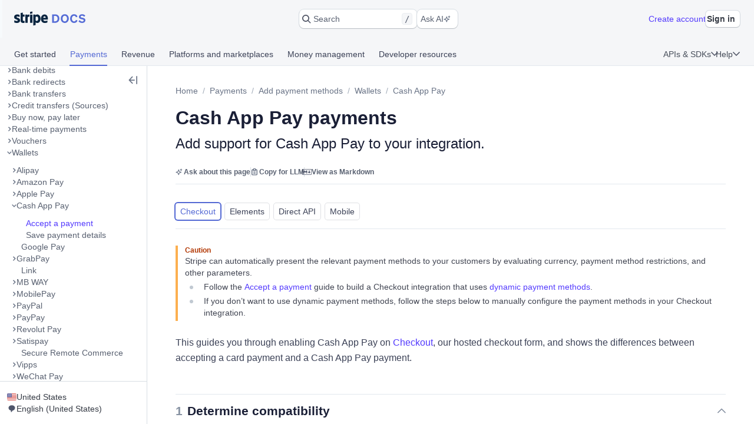

--- FILE ---
content_type: text/javascript; charset=utf-8
request_url: https://b.stripecdn.com/docs-statics-srv/assets/runtime.aebbdbb606870ac7c87a.js
body_size: 2218
content:
!function(e){function n(n){for(var t,d,o=n[0],i=n[1],u=n[2],f=0,b=[];f<o.length;f++)d=o[f],Object.prototype.hasOwnProperty.call(a,d)&&a[d]&&b.push(a[d][0]),a[d]=0;for(t in i)Object.prototype.hasOwnProperty.call(i,t)&&(e[t]=i[t]);for(s&&s(n);b.length;)b.shift()();return r.push.apply(r,u||[]),c()}function c(){for(var e,n=0;n<r.length;n++){for(var c=r[n],t=!0,d=1;d<c.length;d++){var i=c[d];0!==a[i]&&(t=!1)}t&&(r.splice(n--,1),e=o(o.s=c[0]))}return e}var t={},d={6:0},a={6:0},r=[];function o(n){if(t[n])return t[n].exports;var c=t[n]={i:n,l:!1,exports:{}};return e[n].call(c.exports,c,c.exports,o),c.l=!0,c.exports}o.e=function(e){var n=[];d[e]?n.push(d[e]):0!==d[e]&&{0:1,3:1,7:1}[e]&&n.push(d[e]=new Promise((function(n,c){for(var t=({0:"editor",3:"launchpad",4:"appruntime",7:"sail",11:"i18n-countries-de-DE-json-chunk",12:"i18n-countries-en-GB-json-chunk",13:"i18n-countries-en-US-json-chunk",14:"i18n-countries-es-419-json-chunk",15:"i18n-countries-es-ES-json-chunk",16:"i18n-countries-fr-CA-json-chunk",17:"i18n-countries-fr-FR-json-chunk",18:"i18n-countries-id-ID-json-chunk",19:"i18n-countries-it-IT-json-chunk",20:"i18n-countries-ja-JP-json-chunk",21:"i18n-countries-ms-MY-json-chunk",22:"i18n-countries-nl-NL-json-chunk",23:"i18n-countries-pt-BR-json-chunk",24:"i18n-countries-pt-PT-json-chunk",25:"i18n-countries-th-TH-json-chunk",26:"i18n-countries-zh-CN-json-chunk",27:"intellisense"}[e]||e)+"."+{0:"0e966e90cc6edaffc229",3:"f49222e0d2783005e989",4:"31d6cfe0d16ae931b73c",7:"205757ec34a2cc4626b9",8:"31d6cfe0d16ae931b73c",9:"31d6cfe0d16ae931b73c",11:"31d6cfe0d16ae931b73c",12:"31d6cfe0d16ae931b73c",13:"31d6cfe0d16ae931b73c",14:"31d6cfe0d16ae931b73c",15:"31d6cfe0d16ae931b73c",16:"31d6cfe0d16ae931b73c",17:"31d6cfe0d16ae931b73c",18:"31d6cfe0d16ae931b73c",19:"31d6cfe0d16ae931b73c",20:"31d6cfe0d16ae931b73c",21:"31d6cfe0d16ae931b73c",22:"31d6cfe0d16ae931b73c",23:"31d6cfe0d16ae931b73c",24:"31d6cfe0d16ae931b73c",25:"31d6cfe0d16ae931b73c",26:"31d6cfe0d16ae931b73c",27:"31d6cfe0d16ae931b73c",29:"31d6cfe0d16ae931b73c",30:"31d6cfe0d16ae931b73c",31:"31d6cfe0d16ae931b73c",32:"31d6cfe0d16ae931b73c",33:"31d6cfe0d16ae931b73c",34:"31d6cfe0d16ae931b73c",35:"31d6cfe0d16ae931b73c",36:"31d6cfe0d16ae931b73c",37:"31d6cfe0d16ae931b73c",38:"31d6cfe0d16ae931b73c",39:"31d6cfe0d16ae931b73c",40:"31d6cfe0d16ae931b73c",41:"31d6cfe0d16ae931b73c",42:"31d6cfe0d16ae931b73c",43:"31d6cfe0d16ae931b73c",44:"31d6cfe0d16ae931b73c",45:"31d6cfe0d16ae931b73c",46:"31d6cfe0d16ae931b73c",47:"31d6cfe0d16ae931b73c",48:"31d6cfe0d16ae931b73c",49:"31d6cfe0d16ae931b73c"}[e]+".css",a=o.p+t,r=document.getElementsByTagName("link"),i=0;i<r.length;i++){var u=(s=r[i]).getAttribute("data-href")||s.getAttribute("href");if("stylesheet"===s.rel&&(u===t||u===a))return n()}var f=document.getElementsByTagName("style");for(i=0;i<f.length;i++){var s;if((u=(s=f[i]).getAttribute("data-href"))===t||u===a)return n()}var b=document.createElement("link");b.rel="stylesheet",b.type="text/css",b.onload=n,b.onerror=function(n){var t=n&&n.target&&n.target.src||a,r=new Error("Loading CSS chunk "+e+" failed.\n("+t+")");r.code="CSS_CHUNK_LOAD_FAILED",r.request=t,delete d[e],b.parentNode.removeChild(b),c(r)},b.href=a,document.getElementsByTagName("head")[0].appendChild(b)})).then((function(){d[e]=0})));var c=a[e];if(0!==c)if(c)n.push(c[2]);else{var t=new Promise((function(n,t){c=a[e]=[n,t]}));n.push(c[2]=t);var r,i=document.createElement("script");i.charset="utf-8",i.timeout=120,o.nc&&i.setAttribute("nonce",o.nc),i.src=function(e){return o.p+""+({0:"editor",3:"launchpad",4:"appruntime",7:"sail",11:"i18n-countries-de-DE-json-chunk",12:"i18n-countries-en-GB-json-chunk",13:"i18n-countries-en-US-json-chunk",14:"i18n-countries-es-419-json-chunk",15:"i18n-countries-es-ES-json-chunk",16:"i18n-countries-fr-CA-json-chunk",17:"i18n-countries-fr-FR-json-chunk",18:"i18n-countries-id-ID-json-chunk",19:"i18n-countries-it-IT-json-chunk",20:"i18n-countries-ja-JP-json-chunk",21:"i18n-countries-ms-MY-json-chunk",22:"i18n-countries-nl-NL-json-chunk",23:"i18n-countries-pt-BR-json-chunk",24:"i18n-countries-pt-PT-json-chunk",25:"i18n-countries-th-TH-json-chunk",26:"i18n-countries-zh-CN-json-chunk",27:"intellisense"}[e]||e)+"."+{0:"215357244ff86d5da802",3:"53a676cbf8b58dc30c80",4:"9d6dda92dc635a5a4db8",7:"bc69d1b78a391f4e655a",8:"3c4683dfbb6ad9d8ea65",9:"c728e2a9ccf040a2b7ec",11:"f9b54d24a686140b154a",12:"c9cb13afa030edca8b86",13:"5ecf4ec302883463296e",14:"54da0b47d19133b308f0",15:"fa9072867d42f0d3bcdd",16:"83e1c473035baee3168b",17:"f31236d9811a4d85abe2",18:"6c6318a6fc861bea52c0",19:"ec69cff209ce57fd3c24",20:"ab84dbd6d7aae135975a",21:"945b1ccfb75e176811f1",22:"30ec955d96da708c5e59",23:"341f0e5fe4b9ece0834a",24:"4450026844d225096203",25:"a3389c8b57de161a35d6",26:"dfd79f02c9a190878356",27:"ed706e0deb86565391b5",29:"07e6515626fca95eb18b",30:"24093e98521819393b4f",31:"ad03d98853858d64a80f",32:"0b087b5feade13909b0c",33:"1be4ca9db443ee6ee7e4",34:"769a0a6497224c726289",35:"d912ad67400fa73aaa9c",36:"4201a750e44f43009e3d",37:"4bf02286eb37055e2357",38:"ca72a3352702a50a28ce",39:"21b5e2837bd31417b6e3",40:"c8e858b31a6a638d300c",41:"58b22cd40d5e5f144ed0",42:"459e2d28099e0ed7a73e",43:"80926cd3ef30bf3cb3ef",44:"b7b730445d75e863dc09",45:"53ed8b0d3df0dbf3ed29",46:"58bbd239f9460bc25306",47:"8d910c58d3160d56d101",48:"cfef6cd4ca7c7ee9be62",49:"1c2b276c633c14c8b254"}[e]+".js"}(e);var u=new Error;r=function(n){i.onerror=i.onload=null,clearTimeout(f);var c=a[e];if(0!==c){if(c){var t=n&&("load"===n.type?"missing":n.type),d=n&&n.target&&n.target.src;u.message="Loading chunk "+e+" failed.\n("+t+": "+d+")",u.name="ChunkLoadError",u.type=t,u.request=d,c[1](u)}a[e]=void 0}};var f=setTimeout((function(){r({type:"timeout",target:i})}),12e4);i.onerror=i.onload=r,document.head.appendChild(i)}return Promise.all(n)},o.m=e,o.c=t,o.d=function(e,n,c){o.o(e,n)||Object.defineProperty(e,n,{enumerable:!0,get:c})},o.r=function(e){"undefined"!=typeof Symbol&&Symbol.toStringTag&&Object.defineProperty(e,Symbol.toStringTag,{value:"Module"}),Object.defineProperty(e,"__esModule",{value:!0})},o.t=function(e,n){if(1&n&&(e=o(e)),8&n)return e;if(4&n&&"object"==typeof e&&e&&e.__esModule)return e;var c=Object.create(null);if(o.r(c),Object.defineProperty(c,"default",{enumerable:!0,value:e}),2&n&&"string"!=typeof e)for(var t in e)o.d(c,t,function(n){return e[n]}.bind(null,t));return c},o.n=function(e){var n=e&&e.__esModule?function(){return e.default}:function(){return e};return o.d(n,"a",n),n},o.o=function(e,n){return Object.prototype.hasOwnProperty.call(e,n)},o.p="/docs-statics-srv/assets/",o.oe=function(e){throw console.error(e),e};var i=window.webpackJsonp=window.webpackJsonp||[],u=i.push.bind(i);i.push=n,i=i.slice();for(var f=0;f<i.length;f++)n(i[f]);var s=u;c()}([]);
//# sourceMappingURL=runtime.aebbdbb606870ac7c87a.js.map